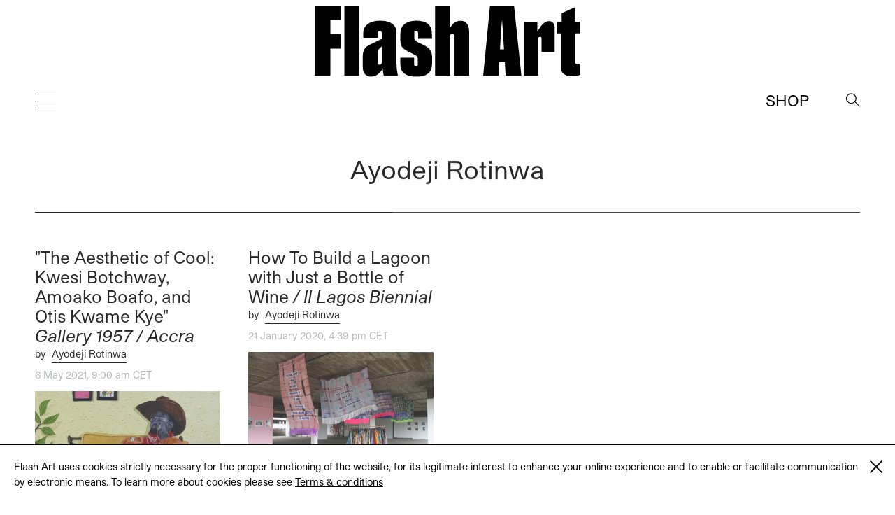

--- FILE ---
content_type: text/html; charset=UTF-8
request_url: https://flash---art.com/contributor/ayodeji-rotinwa/
body_size: 5376
content:
<!doctype html>
<html lang="en-US"
	prefix="og: http://ogp.me/ns#" >
  <head>
  <meta charset="utf-8">
  <meta http-equiv="x-ua-compatible" content="ie=edge">
  <meta name="viewport" content="width=device-width, initial-scale=1, shrink-to-fit=no">
  <title>Ayodeji Rotinwa | Flash Art</title>
<meta name='robots' content='max-image-preview:large' />

<!-- All in One SEO Pack 3.1.1 by Michael Torbert of Semper Fi Web Designob_start_detected [-1,-1] -->

<meta name="keywords"  content="amoako boafo,gallery 1957,kwesi botchway,otis kwame kye,ayodeji rotinwa,lagos biennial" />

<link rel="canonical" href="/contributor/ayodeji-rotinwa/" />
			<script type="text/javascript" >
				window.ga=window.ga||function(){(ga.q=ga.q||[]).push(arguments)};ga.l=+new Date;
				ga('create', 'UA-23922793-1', 'auto');
				// Plugins
				
				ga('send', 'pageview');
			</script>
			<script async src="https://www.google-analytics.com/analytics.js"></script>
			<!-- All in One SEO Pack -->
<link rel='dns-prefetch' href='//code.jquery.com' />
<link rel="stylesheet" href="/wp-includes/css/dist/block-library/style.min.css?ver=5.9.12">
<style id='global-styles-inline-css' type='text/css'>
body{--wp--preset--color--black: #000000;--wp--preset--color--cyan-bluish-gray: #abb8c3;--wp--preset--color--white: #ffffff;--wp--preset--color--pale-pink: #f78da7;--wp--preset--color--vivid-red: #cf2e2e;--wp--preset--color--luminous-vivid-orange: #ff6900;--wp--preset--color--luminous-vivid-amber: #fcb900;--wp--preset--color--light-green-cyan: #7bdcb5;--wp--preset--color--vivid-green-cyan: #00d084;--wp--preset--color--pale-cyan-blue: #8ed1fc;--wp--preset--color--vivid-cyan-blue: #0693e3;--wp--preset--color--vivid-purple: #9b51e0;--wp--preset--gradient--vivid-cyan-blue-to-vivid-purple: linear-gradient(135deg,rgba(6,147,227,1) 0%,rgb(155,81,224) 100%);--wp--preset--gradient--light-green-cyan-to-vivid-green-cyan: linear-gradient(135deg,rgb(122,220,180) 0%,rgb(0,208,130) 100%);--wp--preset--gradient--luminous-vivid-amber-to-luminous-vivid-orange: linear-gradient(135deg,rgba(252,185,0,1) 0%,rgba(255,105,0,1) 100%);--wp--preset--gradient--luminous-vivid-orange-to-vivid-red: linear-gradient(135deg,rgba(255,105,0,1) 0%,rgb(207,46,46) 100%);--wp--preset--gradient--very-light-gray-to-cyan-bluish-gray: linear-gradient(135deg,rgb(238,238,238) 0%,rgb(169,184,195) 100%);--wp--preset--gradient--cool-to-warm-spectrum: linear-gradient(135deg,rgb(74,234,220) 0%,rgb(151,120,209) 20%,rgb(207,42,186) 40%,rgb(238,44,130) 60%,rgb(251,105,98) 80%,rgb(254,248,76) 100%);--wp--preset--gradient--blush-light-purple: linear-gradient(135deg,rgb(255,206,236) 0%,rgb(152,150,240) 100%);--wp--preset--gradient--blush-bordeaux: linear-gradient(135deg,rgb(254,205,165) 0%,rgb(254,45,45) 50%,rgb(107,0,62) 100%);--wp--preset--gradient--luminous-dusk: linear-gradient(135deg,rgb(255,203,112) 0%,rgb(199,81,192) 50%,rgb(65,88,208) 100%);--wp--preset--gradient--pale-ocean: linear-gradient(135deg,rgb(255,245,203) 0%,rgb(182,227,212) 50%,rgb(51,167,181) 100%);--wp--preset--gradient--electric-grass: linear-gradient(135deg,rgb(202,248,128) 0%,rgb(113,206,126) 100%);--wp--preset--gradient--midnight: linear-gradient(135deg,rgb(2,3,129) 0%,rgb(40,116,252) 100%);--wp--preset--duotone--dark-grayscale: url('#wp-duotone-dark-grayscale');--wp--preset--duotone--grayscale: url('#wp-duotone-grayscale');--wp--preset--duotone--purple-yellow: url('#wp-duotone-purple-yellow');--wp--preset--duotone--blue-red: url('#wp-duotone-blue-red');--wp--preset--duotone--midnight: url('#wp-duotone-midnight');--wp--preset--duotone--magenta-yellow: url('#wp-duotone-magenta-yellow');--wp--preset--duotone--purple-green: url('#wp-duotone-purple-green');--wp--preset--duotone--blue-orange: url('#wp-duotone-blue-orange');--wp--preset--font-size--small: 13px;--wp--preset--font-size--medium: 20px;--wp--preset--font-size--large: 36px;--wp--preset--font-size--x-large: 42px;}.has-black-color{color: var(--wp--preset--color--black) !important;}.has-cyan-bluish-gray-color{color: var(--wp--preset--color--cyan-bluish-gray) !important;}.has-white-color{color: var(--wp--preset--color--white) !important;}.has-pale-pink-color{color: var(--wp--preset--color--pale-pink) !important;}.has-vivid-red-color{color: var(--wp--preset--color--vivid-red) !important;}.has-luminous-vivid-orange-color{color: var(--wp--preset--color--luminous-vivid-orange) !important;}.has-luminous-vivid-amber-color{color: var(--wp--preset--color--luminous-vivid-amber) !important;}.has-light-green-cyan-color{color: var(--wp--preset--color--light-green-cyan) !important;}.has-vivid-green-cyan-color{color: var(--wp--preset--color--vivid-green-cyan) !important;}.has-pale-cyan-blue-color{color: var(--wp--preset--color--pale-cyan-blue) !important;}.has-vivid-cyan-blue-color{color: var(--wp--preset--color--vivid-cyan-blue) !important;}.has-vivid-purple-color{color: var(--wp--preset--color--vivid-purple) !important;}.has-black-background-color{background-color: var(--wp--preset--color--black) !important;}.has-cyan-bluish-gray-background-color{background-color: var(--wp--preset--color--cyan-bluish-gray) !important;}.has-white-background-color{background-color: var(--wp--preset--color--white) !important;}.has-pale-pink-background-color{background-color: var(--wp--preset--color--pale-pink) !important;}.has-vivid-red-background-color{background-color: var(--wp--preset--color--vivid-red) !important;}.has-luminous-vivid-orange-background-color{background-color: var(--wp--preset--color--luminous-vivid-orange) !important;}.has-luminous-vivid-amber-background-color{background-color: var(--wp--preset--color--luminous-vivid-amber) !important;}.has-light-green-cyan-background-color{background-color: var(--wp--preset--color--light-green-cyan) !important;}.has-vivid-green-cyan-background-color{background-color: var(--wp--preset--color--vivid-green-cyan) !important;}.has-pale-cyan-blue-background-color{background-color: var(--wp--preset--color--pale-cyan-blue) !important;}.has-vivid-cyan-blue-background-color{background-color: var(--wp--preset--color--vivid-cyan-blue) !important;}.has-vivid-purple-background-color{background-color: var(--wp--preset--color--vivid-purple) !important;}.has-black-border-color{border-color: var(--wp--preset--color--black) !important;}.has-cyan-bluish-gray-border-color{border-color: var(--wp--preset--color--cyan-bluish-gray) !important;}.has-white-border-color{border-color: var(--wp--preset--color--white) !important;}.has-pale-pink-border-color{border-color: var(--wp--preset--color--pale-pink) !important;}.has-vivid-red-border-color{border-color: var(--wp--preset--color--vivid-red) !important;}.has-luminous-vivid-orange-border-color{border-color: var(--wp--preset--color--luminous-vivid-orange) !important;}.has-luminous-vivid-amber-border-color{border-color: var(--wp--preset--color--luminous-vivid-amber) !important;}.has-light-green-cyan-border-color{border-color: var(--wp--preset--color--light-green-cyan) !important;}.has-vivid-green-cyan-border-color{border-color: var(--wp--preset--color--vivid-green-cyan) !important;}.has-pale-cyan-blue-border-color{border-color: var(--wp--preset--color--pale-cyan-blue) !important;}.has-vivid-cyan-blue-border-color{border-color: var(--wp--preset--color--vivid-cyan-blue) !important;}.has-vivid-purple-border-color{border-color: var(--wp--preset--color--vivid-purple) !important;}.has-vivid-cyan-blue-to-vivid-purple-gradient-background{background: var(--wp--preset--gradient--vivid-cyan-blue-to-vivid-purple) !important;}.has-light-green-cyan-to-vivid-green-cyan-gradient-background{background: var(--wp--preset--gradient--light-green-cyan-to-vivid-green-cyan) !important;}.has-luminous-vivid-amber-to-luminous-vivid-orange-gradient-background{background: var(--wp--preset--gradient--luminous-vivid-amber-to-luminous-vivid-orange) !important;}.has-luminous-vivid-orange-to-vivid-red-gradient-background{background: var(--wp--preset--gradient--luminous-vivid-orange-to-vivid-red) !important;}.has-very-light-gray-to-cyan-bluish-gray-gradient-background{background: var(--wp--preset--gradient--very-light-gray-to-cyan-bluish-gray) !important;}.has-cool-to-warm-spectrum-gradient-background{background: var(--wp--preset--gradient--cool-to-warm-spectrum) !important;}.has-blush-light-purple-gradient-background{background: var(--wp--preset--gradient--blush-light-purple) !important;}.has-blush-bordeaux-gradient-background{background: var(--wp--preset--gradient--blush-bordeaux) !important;}.has-luminous-dusk-gradient-background{background: var(--wp--preset--gradient--luminous-dusk) !important;}.has-pale-ocean-gradient-background{background: var(--wp--preset--gradient--pale-ocean) !important;}.has-electric-grass-gradient-background{background: var(--wp--preset--gradient--electric-grass) !important;}.has-midnight-gradient-background{background: var(--wp--preset--gradient--midnight) !important;}.has-small-font-size{font-size: var(--wp--preset--font-size--small) !important;}.has-medium-font-size{font-size: var(--wp--preset--font-size--medium) !important;}.has-large-font-size{font-size: var(--wp--preset--font-size--large) !important;}.has-x-large-font-size{font-size: var(--wp--preset--font-size--x-large) !important;}
</style>
<link rel="stylesheet" href="/wp-content/themes/flashart-theme-2025/dist/styles/main.css">

<!-- This site is using AdRotate v5.8.18 Professional to display their advertisements - https://ajdg.solutions/ -->
<!-- AdRotate CSS -->
<style type="text/css" media="screen">
	.g { margin:0px; padding:0px; overflow:hidden; line-height:1; zoom:1; }
	.g img { height:auto; }
	.g-col { position:relative; float:left; }
	.g-col:first-child { margin-left: 0; }
	.g-col:last-child { margin-right: 0; }
	@media only screen and (max-width: 480px) {
		.g-col, .g-dyn, .g-single { width:100%; margin-left:0; margin-right:0; }
	}
</style>
<!-- /AdRotate CSS -->


<link rel="alternate" type="application/rss+xml" title="Podcast RSS feed" href="https://flash---art.com/feed/podcast" />

<script src="https://code.jquery.com/jquery-3.6.0.min.js" id="jquery-js"></script>
<script>(window.jQuery && jQuery.noConflict()) || document.write('<script src="/wp-includes/js/jquery/jquery.js"><\/script>')</script>
<link rel="icon" href="/wp-content/uploads/2022/02/cropped-FLASHART_logo_2020-copia-4-32x32.jpg" sizes="32x32" />
<link rel="icon" href="/wp-content/uploads/2022/02/cropped-FLASHART_logo_2020-copia-4-192x192.jpg" sizes="192x192" />
<link rel="apple-touch-icon" href="/wp-content/uploads/2022/02/cropped-FLASHART_logo_2020-copia-4-180x180.jpg" />
<meta name="msapplication-TileImage" content="/wp-content/uploads/2022/02/cropped-FLASHART_logo_2020-copia-4-270x270.jpg" />
</head>
      <body class="archive tax-contributor term-ayodeji-rotinwa term-6915 app-data index-data archive-data taxonomy-data taxonomy-contributor-data taxonomy-contributor-ayodeji-rotinwa-data" style="opacity: 0">
        <div class="cookies hidden">
	<div class="container">
		<div class="cookies-text">
			<p>Flash Art uses cookies strictly necessary for the proper functioning of the website, for its legitimate interest to enhance your online experience and to enable or facilitate communication by electronic means. To learn more about cookies please see
																				<a href="https://flash---art.com/terms-and-conditions/" target="_blank">Terms &#038; conditions</a>
							</p>

			<div class="cookies-close">
				<a href="#">
					<span class="one"></span>
					<span class="two"></span>
				</a>
			</div>
		</div>
	</div>
</div>        <div class="header--indicator"></div>
<header id="main-header">
  <div class="main-header--container">
    <a id="main-header--main-brand" class="brand" href="https://flash---art.com/">
      <img src="https://flash---art.com/wp-content/themes/flashart-theme-2025/dist/images/FLASHART_logo_2020.svg" alt="Flash Art"/>
    </a>
  </div>
  <div class="header-bar">
    <div>
      <button class="hamburger hamburger--outside hamburger--squeeze" type="button">
      <span class="hamburger-box">
        <span class="hamburger-inner"></span>
      </span>
      </button>
    </div>
    <div>
      <a class="brand" href="https://flash---art.com/">
        <img src="https://flash---art.com/wp-content/themes/flashart-theme-2025/dist/images/FLASHART_logo_2020.svg" alt="Flash Art"/>
      </a>
    </div>
    <div>
      <div class="header-bar--item header-search">
        <button class="search--open">
          <img src="https://flash---art.com/wp-content/themes/flashart-theme-2025/dist/images/lens.svg" alt="Search">
        </button>
        <div class="search--close">
          <button></button>
        </div>
      </div>
      <div class="header-bar--item header-subscribe">
                                                  <a href="https://shop.flash---art.com" target="_blank">Shop</a>
                        </div>
    </div>
  </div>
</header>

<nav class="nav-primary">
<ul id="menu-primary-navigation" class="nav"><li class="menu-item menu-home"><a title="Home" href="https://flash---art.com/">Home</a></li>
<li class="menu-item menu-current-issue"><a href="https://flash---art.com/issue/353-winter-2025-26/">CURRENT ISSUE</a></li>
<li class="menu-item menu-item-has-children menu-features"><a href="/article-category/features/">Features</a>
<ul class="sub-menu">
	<li class="menu-item menu-archive"><a href="/article-category/archive/">Archive</a></li>
	<li class="menu-item menu-conversation"><a href="/category/conversations/">Conversation</a></li>
	<li class="menu-item menu-focus-on"><a href="/article-category/focus-on/">FOCUS ON</a></li>
	<li class="menu-item menu-on-view"><a href="/category/on-view/">On View</a></li>
	<li class="menu-item menu-reviews"><a href="/category/reviews/">Reviews</a></li>
	<li class="menu-item menu-report"><a href="/category/report/">Report</a></li>
	<li class="menu-item menu-studio-scene"><a href="/article-category/studio-scene/">Studio Scene</a></li>
	<li class="menu-item menu-the-curist"><a href="/article-category/the-curist/">The Curist</a></li>
	<li class="menu-item menu-unpack-reveal-unleash"><a href="/article-category/unpack-reveal-unleash/">Unpack / Reveal / Unleash</a></li>
</ul>
</li>
<li class="menu-item menu-item-has-children menu-studios"><a href="https://flash---art.com/studios/">STUDIOS</a>
<ul class="sub-menu">
	<li class="menu-item menu-item-has-children menu-archive"><a href="https://flash---art.com/archive/">Archive</a>
	<ul class="sub-menu">
		<li class="menu-item menu-digital-edition"><a href="https://shop.exacteditions.com/gb/flash-art-international-edition">DIGITAL EDITION</a></li>
		<li class="menu-item menu-shop"><a href="https://shop.flash---art.com/">Shop</a></li>
		<li class="menu-item menu-subscription"><a href="https://shop.flash---art.com/products/subscription">Subscription</a></li>
		<li class="menu-item menu-institutional-subscription"><a href="https://institutions.exacteditions.com/flash-art-international-edition">INSTITUTIONAL SUBSCRIPTION</a></li>
		<li class="menu-item menu-contact"><a href="https://flash---art.com/contact/">Contact</a></li>
	</ul>
</li>
</ul>
</li>
</ul>

<button class="hamburger hamburger--inside hamburger--squeeze is-active" type="button">
<span class="hamburger-box">
<span class="hamburger-inner"></span>
</span>
</button>
</nav>

<div class="search--wrapper">
  <div class="search--content">
  <form role="search" method="get" class="search-form" action="https://flash---art.com/">
	<div class="search--input">
		<input type="search" class="search-field" placeholder="Search" value="" autocomplete="off" name="s" />
	</div>
	<div class="search--lens">
		<input type="submit" class="search-submit" value="Search" />
		<span>&#8594;</span>
	</div>
</form>

  </div>
</div>
    <div class="preloader">
	<img src="https://flash---art.com/wp-content/themes/flashart-theme-2025/dist/images/FLASHART_logo_2020.svg" alt="Flash Art"/>
</div>
    <div id="main-content" class="wrap container" role="document">
      <div class="content">
        <main class="main">
            <div class="page-header">
  <h1 class="entry-title page-header--title" data-aos="fade-up">
  	Ayodeji Rotinwa
  </h1>
</div>

  <div class="archive-content">
    
           <article class="item-list post-39603 post type-post status-publish format-standard has-post-thumbnail hentry category-reviews tag-amoako-boafo tag-gallery-1957 tag-kwesi-botchway tag-otis-kwame-kye contributor-ayodeji-rotinwa" data-aos="fade-up">
  <header>
    <h2 class="entry-title">
      <a href="https://flash---art.com/2021/05/the-aesthetic-of-cool-kwesi-botchway-amoako-boafo-and-otis-kwame-kye-gallery-1957-accra/">
        "The Aesthetic of Cool: Kwesi Botchway, Amoako Boafo, and Otis Kwame Kye" <i>Gallery 1957 / Accra</i>
      </a>
              <span class="content-single--title-author" class="fn">
  <span class="author-by">by</span> 

      <a class="author-name" href="/contributor/ayodeji-rotinwa/" rel="author">Ayodeji Rotinwa</a>
       
</span>          </h2>
    <time class="updated" datetime="39603">
      6 May 2021, 9:00 am CET
    </time>
  </header>

      <div class="entry-featured-image-container">
      <img class="entry-featured-image " src="/wp-content/uploads/2021/05/Otis-Kwame-Kye-Quaicoe-Untitled-2020-Acrylic-and-oil-on-canvas-76-x-73-in-Courtesy-the-artist-and-Gallery-1957.jpg" />    </div>
    
  <div class="entry-summary">
    <p>In the group exhibition “Homecoming: The Aesthetic of the Cool” — which presents the work of three Ghanaian portraitists, Otis&hellip;</p>
    <p><a class="read-more" href="https://flash---art.com/2021/05/the-aesthetic-of-cool-kwesi-botchway-amoako-boafo-and-otis-kwame-kye-gallery-1957-accra/"><!-- span class="icon-dot__empty"></span -->Read More</a></p>
  </div>
</article>           <article class="item-list post-26947 post type-post status-publish format-standard has-post-thumbnail hentry category-report tag-ayodeji-rotinwa tag-lagos-biennial contributor-ayodeji-rotinwa" data-aos="fade-up">
  <header>
    <h2 class="entry-title">
      <a href="https://flash---art.com/2020/01/how-to-build-a-lagoon-with-just-a-bottle-of-wine-ii-lagos-biennial/">
        How To Build a Lagoon with Just a Bottle of Wine <i>/ II Lagos Biennial</i>
      </a>
              <span class="content-single--title-author" class="fn">
  <span class="author-by">by</span> 

      <a class="author-name" href="/contributor/ayodeji-rotinwa/" rel="author">Ayodeji Rotinwa</a>
       
</span>          </h2>
    <time class="updated" datetime="26947">
      21 January 2020, 4:39 pm CET
    </time>
  </header>

      <div class="entry-featured-image-container">
      <img class="entry-featured-image " src="/wp-content/uploads/2020/01/Lagos-Biennial-2019_Flash-Art_13.jpg" />    </div>
    
  <div class="entry-summary">
    <p>The venue of the second edition of the Lagos Biennial is an abandoned twenty-five-story office building in which windows are&hellip;</p>
    <p><a class="read-more" href="https://flash---art.com/2020/01/how-to-build-a-lagoon-with-just-a-bottle-of-wine-ii-lagos-biennial/"><!-- span class="icon-dot__empty"></span -->Read More</a></p>
  </div>
</article>    
    
  </div>
        </main>
              </div>
    </div>
        <footer class="footer content-info">
	<div class="footer__wrap">

		<!-- div class="footer__socials">
			<ul class="share-article-list">
																															<li><a href="https://www.instagram.com/flashartmagazine" target="_blank"><i class="fab fa-instagram"></i></a></li>
												</ul>
		</div -->

		<div class="footer__top">
			<div class="footer__menu">
				<p class="footer__menu--copyright">&copy; 2026 Flash Art </p>

								  <ul id="menu-footer-menu" class="nav"><li class="menu-item menu-terms-conditions"><a href="https://flash---art.com/terms-and-conditions/">Terms &#038; conditions</a></li>
<li class="menu-item menu-contact"><a href="https://flash---art.com/contact/">Contact</a></li>
</ul>
							</div>
		</div>

	</div>
</footer>
    <script type='text/javascript' id='adrotate-clicktracker-js-extra'>
/* <![CDATA[ */
var click_object = {"ajax_url":"https:\/\/flash---art.com\/wp-admin\/admin-ajax.php"};
/* ]]> */
</script>
<script src="/wp-content/plugins/adrotate-pro/library/jquery.adrotate.clicktracker.js" id="adrotate-clicktracker-js"></script>
<script src="/wp-content/plugins/wp-retina-2x/js/retina.min.js?ver=2.0.0" id="retinajs-js"></script>
<script src="/wp-content/themes/flashart-theme-2025/dist/scripts/main.js" id="sage/main.js-js"></script>
  </body>
</html>

<!--
Performance optimized by W3 Total Cache. Learn more: https://www.boldgrid.com/w3-total-cache/


Served from: flash- - -art.com @ 2026-01-27 19:20:56 by W3 Total Cache
-->